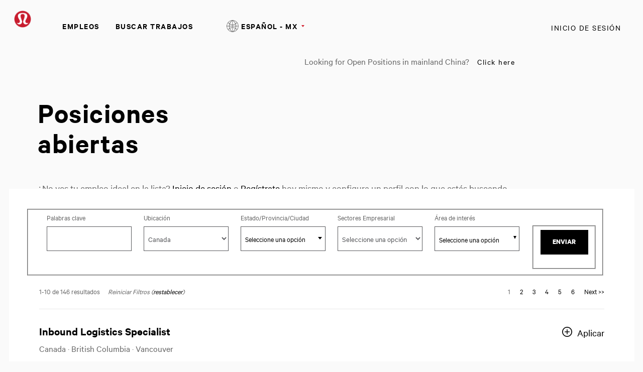

--- FILE ---
content_type: text/html;charset=UTF-8
request_url: https://careers.lululemon.com/es_MX/careers/SearchCareer/?1173=15150&amp;1173_format=2753&amp;listFilterMode=1&amp;jobRecordsPerPage=10&amp;jobOffset=140
body_size: 11075
content:



    
    
    

    
    
            
            
                
                <!DOCTYPE html>
<html lang="es_MX" xml:lang="es_MX" xmlns="http://www.w3.org/1999/xhtml">
    <head><meta name="csp-nonce" content="ab768d291f55ee0e57c53e3be8ccfb986f8533f503f4d71d975501ffd5a10d86"/><meta name="avature.wizard.registrars" content="[{&quot;wizardId&quot;:19,&quot;settings&quot;:{&quot;isInternationalizationEnabled&quot;:true,&quot;autoPartialSaveInterval&quot;:null,&quot;shouldShowFieldByField&quot;:false,&quot;uploadedResumeId&quot;:null,&quot;largeFilesUploadParams&quot;:[]},&quot;fields&quot;:[{&quot;fieldId&quot;:&quot;1172&quot;,&quot;registrars&quot;:[{&quot;type&quot;:&quot;Field&quot;,&quot;name&quot;:&quot;KeywordsField&quot;}],&quot;validationConditions&quot;:[{&quot;type&quot;:&quot;MinLengthValidator&quot;,&quot;errorMessage&quot;:&quot;Type at least 1 characters.&quot;,&quot;minLength&quot;:1}]},{&quot;fieldId&quot;:&quot;1173&quot;,&quot;registrars&quot;:[{&quot;type&quot;:&quot;ValuesDatasource&quot;,&quot;name&quot;:&quot;DatasetSingleColumnFieldOptionsDatasource&quot;,&quot;settings&quot;:{&quot;datasetFilters&quot;:[{&quot;datasetSpecIdFilter&quot;:&quot;gkO28\/+ooMFpJf50blo43Nj59zP0EvGsXtfuUlRVWqxOafkannkh8ePN&quot;,&quot;operator&quot;:&quot;==&quot;,&quot;schemaFieldNumberFilter&quot;:&quot;e6Ng0KfJSQQ5XxghjY7f+Howp5LzjfiOY2k+FYgDnRzKh3qww3jE6Q==&quot;,&quot;value&quot;:535,&quot;type&quot;:&quot;fixed&quot;}],&quot;optionFormatComponents&quot;:[{&quot;type&quot;:&quot;field&quot;,&quot;order&quot;:0,&quot;fieldNumberOrText&quot;:&quot;EnwZttuaRkKFM1H2\/sJ0WpBU3X7HJ6eZD5U0HC0XyVZz0cMvq8CpTQ==&quot;}],&quot;schemaFieldIdToUseForIndirectFiltering&quot;:&quot;V20hzsnMkKTd1q3NdFwgUBuQS+PAE7ReDPhzJ89sVJ4WnjgcxGS5&quot;,&quot;datasetSchemaSpecId&quot;:&quot;29dTGXiobTKxqLAAFzkeOYU1RiDjqM4R4jEGMV+6SD3MZHkEM9BPP+st&quot;,&quot;datasetSchemaFieldId&quot;:&quot;78s7piR8alxRmLPqh5c0cpMRR\/WOI4Z\/YnUACARjblTS8csBqi8E0SDWpQ==&quot;,&quot;ignoreFilterIfNoValueIsSelected&quot;:false,&quot;portalUrlPath&quot;:&quot;\/es_MX\/careers&quot;}},{&quot;type&quot;:&quot;Field&quot;,&quot;name&quot;:&quot;SelectField&quot;,&quot;settings&quot;:{&quot;notSelectedOptionValue&quot;:&quot;&quot;}}]},{&quot;fieldId&quot;:&quot;1174&quot;,&quot;registrars&quot;:[{&quot;type&quot;:&quot;ValuesDatasource&quot;,&quot;name&quot;:&quot;DatasetSingleColumnFieldOptionsDatasource&quot;,&quot;settings&quot;:{&quot;datasetFilters&quot;:[{&quot;datasetSpecIdFilter&quot;:&quot;ghtEfJx7Qc5Jvt+qOhSK2UbnFNAFx7pws6rbqLsfy+eJ03\/ROR97jqMv&quot;,&quot;operator&quot;:&quot;==&quot;,&quot;schemaFieldNumberFilter&quot;:&quot;zsSKbaJGvZdRNEUogEMELB7FItB6E9LHr2I\/E3jiinuolGj7o85bbw==&quot;,&quot;type&quot;:&quot;field&quot;,&quot;sourceType&quot;:&quot;selfRecord&quot;,&quot;parentDependencyFieldId&quot;:&quot;1173&quot;}],&quot;optionFormatComponents&quot;:[{&quot;type&quot;:&quot;field&quot;,&quot;order&quot;:0,&quot;fieldNumberOrText&quot;:&quot;erpuMV\/cvDZH98TnZNTwMx1+C+h8gLSLuZJUR8McmVAiZJzLxkLfTw==&quot;}],&quot;schemaFieldIdToUseForIndirectFiltering&quot;:&quot;iAKpOMBajdjvAME\/L8MV5YoAbkM\/VLYBq8kBWqPY4sebK+X1NLZ\/JsGrjnc=&quot;,&quot;datasetSchemaSpecId&quot;:&quot;sspRA\/4p3dXyvNCjC5\/w3QhL7gqpkvaUVaBhZaLddGUOY1yaf9EVP3M\/&quot;,&quot;datasetSchemaFieldId&quot;:&quot;caQSt0lHP\/aMdHi+y35zgglU3AHa1qXfCYcauaqZZfsA5Gaqf098Ur9Nww==&quot;,&quot;ignoreFilterIfNoValueIsSelected&quot;:false,&quot;portalUrlPath&quot;:&quot;\/es_MX\/careers&quot;}},{&quot;type&quot;:&quot;Field&quot;,&quot;name&quot;:&quot;AutocompleteSelectField&quot;,&quot;settings&quot;:{&quot;dropdownCssClass&quot;:&quot;bigdrop&quot;,&quot;placeholderText&quot;:&quot;Seleccione una opci\u00f3n&quot;,&quot;minimumInputLength&quot;:0,&quot;ajaxDelayMs&quot;:1000,&quot;visibleOptionsLimit&quot;:100,&quot;optionIdsToSearchLimit&quot;:100,&quot;dictionary&quot;:{&quot;optionSelected&quot;:&quot;option selected&quot;,&quot;removeOption&quot;:&quot;Press enter or backspace to remove this option&quot;,&quot;removeAllOptions&quot;:&quot;Press enter or backspace to remove all options&quot;,&quot;searchResults&quot;:&quot;new search results&quot;,&quot;navigationAdvice&quot;:&quot;Press the up and down arrow keys to navigate the list&quot;,&quot;totalResults&quot;:&quot;total results&quot;,&quot;totalResult&quot;:&quot;total result&quot;,&quot;optionRemoved&quot;:&quot;Option removed&quot;,&quot;allOptionsRemoved&quot;:&quot;All options removed&quot;,&quot;enterTextToSearch&quot;:&quot;Enter text to search&quot;},&quot;label&quot;:&quot;Estado\/Provincia\/Ciudad&quot;,&quot;isRequired&quot;:false,&quot;isAccessible&quot;:true,&quot;keepTextInField&quot;:true,&quot;autocompleteAriaDescriptionText&quot;:&quot;Press backspace to remove all options&quot;}}]},{&quot;fieldId&quot;:&quot;6744&quot;,&quot;registrars&quot;:[{&quot;type&quot;:&quot;ValuesDatasource&quot;,&quot;name&quot;:&quot;DatasetSingleColumnFieldOptionsDatasource&quot;,&quot;settings&quot;:{&quot;datasetFilters&quot;:[{&quot;datasetSpecIdFilter&quot;:&quot;85k25D5sfDAzJDWHDHbuJojQM82wQx3BIhZMg0i9x7BAl2kO1e0Z1wEV&quot;,&quot;operator&quot;:&quot;==&quot;,&quot;schemaFieldNumberFilter&quot;:&quot;ZevV3MlmsnZMZZDZY4TNxECVbfSYmlEuGX\/dr+smdOgST1uea5iMmA==&quot;,&quot;value&quot;:154,&quot;type&quot;:&quot;fixed&quot;}],&quot;optionFormatComponents&quot;:[{&quot;type&quot;:&quot;field&quot;,&quot;order&quot;:0,&quot;fieldNumberOrText&quot;:&quot;4bcDbkXoHe6JavwKZHbZEEIqWlRJTW7uCjVL6hP5Z4SJGl\/oroT1vA==&quot;}],&quot;schemaFieldIdToUseForIndirectFiltering&quot;:&quot;wPlf6oEGI72LDEl0W1N39vFjwB5M4oVDAR2rCksbPa+xPrbRCobF&quot;,&quot;datasetSchemaSpecId&quot;:&quot;moV0WXkrjcRVNyEq\/NZSrN+gOt6txoNY3f35iCMbdzinz5YJYwfWIgIQ&quot;,&quot;datasetSchemaFieldId&quot;:&quot;3D4e6YQiI0JC75DoQJVzEB\/KZvK3ZQTM9uJRg6JLqqtd96kCrDjpXwN3vQ==&quot;,&quot;ignoreFilterIfNoValueIsSelected&quot;:false,&quot;portalUrlPath&quot;:&quot;\/es_MX\/careers&quot;}},{&quot;type&quot;:&quot;Field&quot;,&quot;name&quot;:&quot;SelectField&quot;,&quot;settings&quot;:{&quot;notSelectedOptionValue&quot;:&quot;&quot;}}]},{&quot;fieldId&quot;:&quot;1873&quot;,&quot;registrars&quot;:[{&quot;type&quot;:&quot;ValuesDatasource&quot;,&quot;name&quot;:&quot;DatasetSingleColumnFieldOptionsDatasource&quot;,&quot;settings&quot;:{&quot;datasetFilters&quot;:[{&quot;datasetSpecIdFilter&quot;:&quot;MnEVoqQ8mapaV2WSoIHyiUVDb2Re74hHvm4uJvXgKJuSUXzrS+1wb4s=&quot;,&quot;operator&quot;:&quot;any&quot;,&quot;schemaFieldNumberFilter&quot;:&quot;VCbG7ErCIUC+J5daxGPYt20V+p9s0Q\/Q1ZVfDZ8pKYCSSEuZcBj2Gg==&quot;,&quot;value&quot;:[20684],&quot;type&quot;:&quot;fixed&quot;}],&quot;optionFormatComponents&quot;:[{&quot;type&quot;:&quot;field&quot;,&quot;order&quot;:0,&quot;fieldNumberOrText&quot;:&quot;WHiD7Sjl39XMUeC3wXAQdQ60sYPo0ve5wxdk4gG7Z9YYqm\/37EiKjA==&quot;}],&quot;schemaFieldIdToUseForIndirectFiltering&quot;:&quot;zdLI\/XAny15VUmEPTXkuNd7i4BoAwu\/IJdwV\/WWMeztyBhrJXtwW&quot;,&quot;datasetSchemaSpecId&quot;:&quot;PS5sHrcz54km0IpNNJTsplKHvlzOcNoHGOlf6LgGJRP8YevFgM0V6Mc=&quot;,&quot;datasetSchemaFieldId&quot;:&quot;2SqBlV1isqXzV\/f15uG52GNvjwUGhNhcqtHYyQ4uGpfUH0orPniFVAbEOw==&quot;,&quot;ignoreFilterIfNoValueIsSelected&quot;:false,&quot;portalUrlPath&quot;:&quot;\/es_MX\/careers&quot;}},{&quot;type&quot;:&quot;Field&quot;,&quot;name&quot;:&quot;AutocompleteMultipleSelectField&quot;,&quot;settings&quot;:{&quot;dropdownCssClass&quot;:&quot;bigdrop&quot;,&quot;placeholderText&quot;:&quot;Seleccione una opci\u00f3n&quot;,&quot;minimumInputLength&quot;:0,&quot;ajaxDelayMs&quot;:1000,&quot;visibleOptionsLimit&quot;:3,&quot;optionIdsToSearchLimit&quot;:100,&quot;dictionary&quot;:{&quot;optionSelected&quot;:&quot;option selected&quot;,&quot;removeOption&quot;:&quot;Press enter or backspace to remove this option&quot;,&quot;removeAllOptions&quot;:&quot;Press enter or backspace to remove all options&quot;,&quot;searchResults&quot;:&quot;new search results&quot;,&quot;navigationAdvice&quot;:&quot;Press the up and down arrow keys to navigate the list&quot;,&quot;totalResults&quot;:&quot;total results&quot;,&quot;totalResult&quot;:&quot;total result&quot;,&quot;optionRemoved&quot;:&quot;Option removed&quot;,&quot;allOptionsRemoved&quot;:&quot;All options removed&quot;,&quot;enterTextToSearch&quot;:&quot;Enter text to search&quot;},&quot;label&quot;:&quot;\u00c1rea de inter\u00e9s&quot;,&quot;isRequired&quot;:false,&quot;isAccessible&quot;:true,&quot;keepTextInField&quot;:true,&quot;autocompleteAriaDescriptionText&quot;:&quot;Press backspace to remove all options&quot;}}]},{&quot;fieldId&quot;:&quot;679&quot;,&quot;registrars&quot;:[{&quot;type&quot;:&quot;Field&quot;,&quot;name&quot;:&quot;ButtonBarField&quot;,&quot;settings&quot;:{&quot;buttonsData&quot;:[{&quot;buttonId&quot;:27,&quot;buttonType&quot;:&quot;submitButton&quot;,&quot;workflowStepUpdateIds&quot;:&quot;&quot;,&quot;isAutomaticAction&quot;:false,&quot;disableButtonConditions&quot;:[]}]}}]}]}]"/><meta name="avature.portal.id" content="4"/><meta name="avature.portal.name" content="Careers"/><meta name="avature.portal.urlPath" content="careers"/><meta name="avature.portal.lang" content="es_MX"/><meta name="avature.portal.page" content="SearchCareer"/><meta name="avature.portallist.search" content/>
        <meta http-equiv="content-type" content="text/html;charset=UTF-8" />
        <meta name="viewport" content="width=device-width, height=device-height, initial-scale=1.0, minimum-scale=1.0, maximum-scale=1.5, user-scalable=1" />
                    <meta property="og:title" content="Find Jobs - Empleos" />
            <meta property="og:type" content="website" />
            <meta property="og:url" content="https://careers.lululemon.com/es_MX/careers/SearchCareer/?1173=15150&amp;amp;amp;1173_format=2753&amp;amp;amp;listFilterMode=1&amp;amp;amp;jobRecordsPerPage=10&amp;amp;amp;jobOffset=140" />
            <meta property="og:description" content="Find Jobs Empleos" />
            <meta name="Description" content="Find Jobs Empleos" />
                    <title>
        Job Search &#124; Lululemon    </title>
        <link href="/ASSET/portal/jquery/UI/1.13.2/jquery-ui.min.css?version=10.66.88-stable" rel="stylesheet"></link><link href="/portalpacks/web/assets/session-popup.BLx9OoOY.css" rel="stylesheet"></link><link href="/ASSET/wizard/portal/jquery/plugin/select2/select2.min.css?version=10.66.88-stable" rel="stylesheet"></link><link id="dynamic-styles-marker">

<link rel="stylesheet" type="text/css" media="all" href="/portal/4/css/01__library__sanitize.css" />
<link rel="stylesheet" type="text/css" media="all" href="/portal/4/css/02__library__reset.css" />
<link rel="stylesheet" type="text/css" media="all" href="/portal/4/css/03__library__generals__site.css" />
<link rel="stylesheet" type="text/css" media="all" href="/portal/4/css/04__library__navigation__main.css" />
<link rel="stylesheet" type="text/css" media="all" href="/portal/4/css/05__library__navigation__internal.css" />
<link rel="stylesheet" type="text/css" media="all" href="/portal/4/css/06__library__layout__grid-and-columns.css" />
<link rel="stylesheet" type="text/css" media="all" href="/portal/4/css/07__library__generals__section.css" />
<link rel="stylesheet" type="text/css" media="all" href="/portal/4/css/08__library__generals__aside.css" />
<link rel="stylesheet" type="text/css" media="all" href="/portal/4/css/09__library__generals__article.css" />
<link rel="stylesheet" type="text/css" media="all" href="/portal/4/css/10__library__info-organization.css" />
<link rel="stylesheet" type="text/css" media="all" href="/portal/4/css/11__library__form__elements.css" />
<link rel="stylesheet" type="text/css" media="all" href="/portal/4/css/12__library__form__layout.css" />
<link rel="stylesheet" type="text/css" media="all" href="/portal/4/css/13__library__snippets-and-helper-classes.css" />
<link rel="stylesheet" type="text/css" media="all" href="/portal/4/css/14__library__icons.css" />
<link rel="stylesheet" type="text/css" media="all" href="/portal/4/css/15__library__common-pagetypes.css" />
<link rel="stylesheet" type="text/css" media="all" href="/portal/4/css/16__specifics__careers.css" />
<link rel="stylesheet" type="text/css" media="all" href="/portal/4/tooltip/tooltip.css" />
<link rel="stylesheet" type="text/css" media="all" href="/portal/4/lity/lity.css" />
<link rel="stylesheet" type="text/css" media="all" href="/portal/4/select2/select2.css" />        <script type="text/javascript" src="https://careers.lululemon.com/public/3480d9168eb636d952dd5e60d53387fc3add52e08310" async ></script><script src="/ASSET/portal/jquery/jquerycore/3.7.1/jquery.min.js?version=10.66.88-stable"></script><script src="/ASSET/portal/jquery/UI/1.13.2/jquery-ui.min.js?version=10.66.88-stable"></script><script src="/ASSET/portal/pjquery/pjQueryDeclaration.js?version=10.66.88-stable"></script><script src="/portalpacks/web/js/head/head.3416fa21.iife.js"></script>

<script src="/portal/4/js/jquery-3.4.1.min.js"></script>

<script src="/portal/4/js/tptCore.js"></script>

<script>
    tpt.backend = {
        "browser": {
            "name": "chrome",
            "version": "131",
            "isMobile": false
        },
        "pageParameters": {
            "personSort": null,
            "personSortDirection": null,
            "jobSort": null,
            "jobSortDirection": null
        },
        "jobLabel": "job"
    };
</script>


<script src="/portal/4/js/tptBrowserTests.js" defer="defer"></script>
<script src="/portal/4/js/tptMenu.js" defer="defer"></script>
<script src="/portal/4/js/tptLists.js" defer="defer"></script>
<script src="/portal/4/tooltip/tooltip.min.js" defer="defer"></script>
<script src="/portal/4/lity/lity.js" defer="defer"></script>
<script src="/portal/4/js/tptAttachmentsManager.js" defer="defer"></script>

<script src="/portal/4/js/tptImplementation.js" defer="defer"></script>

    <script src="https://cdn.cookielaw.org/scripttemplates/otSDKStub.js" type="text/javascript" charset="UTF-8" data-document-language="true" data-domain-script="63f23301-78ee-4c7b-a88e-1049c81be726" ></script>

<script src="https://shop.lululemon.com/static/gi/scripts/lulu-onetrust-privacy-center.js" id="privacy-center-script" data-nscript="afterInteractive"></script>

<script type="text/javascript"> _linkedin_partner_id = "3092674"; window._linkedin_data_partner_ids = window._linkedin_data_partner_ids || []; window._linkedin_data_partner_ids.push(_linkedin_partner_id); </script><script type="text/javascript"> (function(l) { if (!l){window.lintrk = function(a,b){window.lintrk.q.push([a,b])}; window.lintrk.q=[]} var s = document.getElementsByTagName("script")[0]; var b = document.createElement("script"); b.type = "text/javascript";b.async = true; b.src = "https://snap.licdn.com/li.lms-analytics/insight.min.js"; s.parentNode.insertBefore(b, s);})(window.lintrk); </script> <noscript> <img height="1" width="1" style="display:none;" alt="" src="https://px.ads.linkedin.com/collect/?pid=3092674&fmt=gif" /></noscript>
        <link href="/portal/4/favicon.ico" rel="shortcut icon" id="favico" type="images/vnd.microsoft.icon">
                    

            <link rel="alternate" type="application/rss+xml" title="Find Jobs - Empleos - RSS" href="https://careers.lululemon.com/es_MX/careers/SearchCareer/feed/?3_89_3=15150&amp;3_89_3_format=2753&amp;jobRecordsPerPage=10&amp;" />
        <script type="module">
    EventManager.getInstance().addEventHandler(EventManager.EVENT_LOAD_NAME, function () {



    }, EventManager.PRIORITY_HIGH);
</script></head>
    <body class="body body--Chrome body--Chrome131  body--search-jobs body--header-fixed-on-scroll body--footer-sticky">
        <div class="body__content">
                            <header class="header header--mobile-menu--from-right">
                    <div class="header__wrapper">
                        <div class="header__content clearfix">
                            <a class="visibility--visually-hidden skip-content focusable tpt_localAnchor" href="#main">
                                Skip to content                            </a>

                                                        <a class="header__logo" href="https://careers.lululemon.com/es_MX/careers">
                                <h1>
                                    Lululemon
                                </h1>
                            </a>

                                                            


<div class="header__nav">
    <a class="tpt_mobile-menu--from-right--moves-over__trigger" aria-expanded="false" aria-haspopup="true" tabindex="0">
        <span class="visibility--visually-hidden focusable">
            Menu        </span>
    </a>
    <a href="https://shop.lululemon.com/shop/mybag" target="_blank" class="bag__icon"></a>
    <div class="tpt_mobile-menu--from-right--moves-over">
        <nav class="nav clearfix" aria-label="Main site navigation">
            <ul class="nav__list clearfix">
                <li class="nav__item">
                    <a class="nav__item__link" href="http://corporate.lululemon.com/careers" target="_blank">
                        Empleos                    </a>
                </li>
                
                                            <li class="nav__item" >
            <a class="nav__item__link" href="https://careers.lululemon.com/es_MX/careers/SearchJobs" target="_self">Buscar Trabajos</a>
        </li>
                </ul>

            <ul class="nav__list nav__list--separator-left clearfix">
                                                            <li class="nav__item " >
                            <a class="nav__item__link regular--link" href="https://careers.lululemon.com/es_MX/careers/Login?1173=15150&amp;amp%3B1173_format=2753&amp;amp%3BlistFilterMode=1&amp;amp%3BjobRecordsPerPage=10&amp;amp%3BjobOffset=140">
                                Inicio de sesión                            </a>
                        </li>
                                                </ul>

                            <ul class="nav__list nav__list--overflows-not clearfix">
                    <li class="nav__item nav__item--has-subnav nav__item--has-subnav--overflows-not nav__item--has-subnav--with-arrow">
                        <a class="nav__item__link portalLanguages__placeholder" href="#" aria-expanded="false" aria-haspopup="true">
                            <img src="/portal/4/images/icon--internationalization.svg" alt="">

                            <span>
                                Current language                            </span>
                        </a>

                        <ul class="portalLanguages" role="menu" id="portalLanguagesMenu"><li class="portalLanguages__item portalLanguages__item--ca_ES" role="none"><a class="portalLanguages__link" role="menuitem" lang="ca" aria-current="false" href="https://careers.lululemon.com/ca_ES/careers/SearchCareer/?1173=15150">Català, valencià</a></li><li class="portalLanguages__item portalLanguages__item--de_DE" role="none"><a class="portalLanguages__link" role="menuitem" lang="de" aria-current="false" href="https://careers.lululemon.com/de_DE/careers/SearchCareer/?1173=15150">Deutsch</a></li><li class="portalLanguages__item portalLanguages__item--en_US" role="none"><a class="portalLanguages__link" role="menuitem" lang="en" aria-current="false" href="https://careers.lululemon.com/en_US/careers/SearchCareer/?1173=15150">English - US</a></li><li class="portalLanguages__item portalLanguages__item--es_ES" role="none"><a class="portalLanguages__link" role="menuitem" lang="es" aria-current="false" href="https://careers.lululemon.com/es_ES/careers/SearchCareer/?1173=15150">Español - ES</a></li><li class="portalLanguages__item portalLanguages__item--es_MX portalLanguages__item--selected" role="none"><a class="portalLanguages__link" role="menuitem" lang="es" aria-current="page" href="https://careers.lululemon.com/es_MX/careers/SearchCareer/?1173=15150">Español - MX</a></li><li class="portalLanguages__item portalLanguages__item--fr_CA" role="none"><a class="portalLanguages__link" role="menuitem" lang="fr" aria-current="false" href="https://careers.lululemon.com/fr_CA/careers/SearchCareer/?1173=15150">Français - Canada</a></li><li class="portalLanguages__item portalLanguages__item--fr_FR" role="none"><a class="portalLanguages__link" role="menuitem" lang="fr" aria-current="false" href="https://careers.lululemon.com/fr_FR/careers/SearchCareer/?1173=15150">Français - France</a></li><li class="portalLanguages__item portalLanguages__item--it_IT" role="none"><a class="portalLanguages__link" role="menuitem" lang="it" aria-current="false" href="https://careers.lululemon.com/it_IT/careers/SearchCareer/?1173=15150">Italiano</a></li><li class="portalLanguages__item portalLanguages__item--vi_VN" role="none"><a class="portalLanguages__link" role="menuitem" lang="vi" aria-current="false" href="https://careers.lululemon.com/vi_VN/careers/SearchCareer/?1173=15150">Tiếng Việt</a></li><li class="portalLanguages__item portalLanguages__item--th_TH" role="none"><a class="portalLanguages__link" role="menuitem" lang="th" aria-current="false" href="https://careers.lululemon.com/th_TH/careers/SearchCareer/?1173=15150">ไทย</a></li><li class="portalLanguages__item portalLanguages__item--zh_CN" role="none"><a class="portalLanguages__link" role="menuitem" lang="zh" aria-current="false" href="https://careers.lululemon.com/zh_CN/careers/SearchCareer/?1173=15150">中文 - 简体</a></li><li class="portalLanguages__item portalLanguages__item--zh_TW" role="none"><a class="portalLanguages__link" role="menuitem" lang="zh" aria-current="false" href="https://careers.lululemon.com/zh_TW/careers/SearchCareer/?1173=15150">中文 - 繁體</a></li><li class="portalLanguages__item portalLanguages__item--ja_JP" role="none"><a class="portalLanguages__link" role="menuitem" lang="ja" aria-current="false" href="https://careers.lululemon.com/ja_JP/careers/SearchCareer/?1173=15150">日本語</a></li><li class="portalLanguages__item portalLanguages__item--ko_KR" role="none"><a class="portalLanguages__link" role="menuitem" lang="ko" aria-current="false" href="https://careers.lululemon.com/ko_KR/careers/SearchCareer/?1173=15150">한국어</a></li></ul>
                    </li>

                    <script>
                        $(document).ready(function() {
                            var langSelected = $(".portalLanguages__item--selected a");
                            if(langSelected.length){
                                var txtSelected = langSelected.text();
                                $(".portalLanguages__placeholder span").text(txtSelected);
                            }
                        });
                    </script>
                </ul>
                        <ul class="nav__list nav__list--separator-left nav__list--external clearfix">
                <li class="nav__item--external-link">
                    Looking for Open Positions in mainland China?                    <a class="nav__item nav__item__link regular--link" href="https://lululemonincchina.avature.cn/careers" target="_blank">
                        Click here                    </a>
                </li>
            </ul>
        </nav>
    </div>
</div>
                                                    </div>
                    </div>
                </header>
            
                            <div class="banner banner--main">

                    <div class="banner__wrapper">
                                                
                                                    <div class="banner__text">
                                <p class="path__only__mobile">Careers /</p>                                    <h2 class="banner__text__title">
        Posiciones        <span>
            abiertas        </span>
    </h2>
    <p class="article__header__text__title--3 smallTextJobs">
        ¿No ves tu empleo ideal en la lista? <a href="https://careers.lululemon.com/es_MX/careers/Login" class="link">Inicio de sesión</a> o <a href="https://careers.lululemon.com/es_MX/careers/RegistrationMethods" class="link">Regístrate</a> hoy mismo y configura un perfil con lo que estás buscando.    </p>

                                                                                            </div>
                                            </div>

                </div>
            
            <main class="main" id="main" role="main">
                <div class="main__wrapper">
                    <div class="main__content clearfix">
                                        
    <section class="section section--search-jobs section--collapsible-form-search">
        <div class="section__header">
            <div class="section__header__text">
                <h2 class="section__header__text__title section__header__text__title--2">
                    Posiciones Abiertas                </h2>
            </div>
        </div>

        <div class="section__content">
            <article class="article">
                <div class="article__content">
                    <form class="form form--search form--grid form--grid--5 clearfix" action="https://careers.lululemon.com/es_MX/careers/SearchCareer" autocomplete="on" id="tpt_jobSortableForm" method="post" role="search" >
                        <a class="form__toggle js-toggle-search" href="#" aria-label="Toggle Search Form">
                            <i class="fv fv-search fa-sm" aria-hidden="true"></i>
                        </a>

                                                <input type="hidden" name="jobSort" id="tpt_jobSort" value="" />
                        <input type="hidden" name="jobSortDirection" id="tpt_jobSortDirection" value="" />

                        <legend class="visibility--visually-hidden">
                            Posiciones Abiertas                        </legend>

                        <div id="wizard-id-19" class="wizard" data-id="19"><div id="liveErrorsContainer" role="alert" aria-live="polite" class="screenReaderVisibility"></div><input type="hidden" name="listFilterMode" value="true"/><fieldset class="Section Section1"><div class="fieldSpec  TextField fieldSpecPadder" id="fieldSpecContainer1172"><label class="WizardFieldLabel tc_formLabel" for="1172" id="1172-label">Palabras clave</label><input type="text" id="1172" name="search" tabindex="0" class=" TextField WizardFieldInputContainer WizardFieldInput" value dir="auto" placeholder autocomplete="on" aria-labelledby="1172-label"/></div><div class="fieldSpec  SelectFormField SelectFormField fieldSpecPadder" id="fieldSpecContainer1173"><label class="WizardFieldLabel tc_formLabel" for="1173" id="1173-label">Ubicación</label><select name="1173" tabindex="0" class=" SelectFormField SelectFormField WizardFieldInputContainer WizardFieldInput" id="1173" aria-labelledby="1173-label"><option class="WizardFieldInput" value>Seleccione una opción</option><option id="1173_52186" class="WizardFieldInput" value="52186">Australia</option><option id="1173_15150" class="WizardFieldInput" value="15150" selected="selected">Canada</option><option id="1173_52224" class="WizardFieldInput" value="52224">China Mainland</option><option id="1173_52221" class="WizardFieldInput" value="52221">Denmark</option><option id="1173_52217" class="WizardFieldInput" value="52217">France</option><option id="1173_52222" class="WizardFieldInput" value="52222">Germany</option><option id="1173_52214" class="WizardFieldInput" value="52214">Hong Kong SAR</option><option id="1173_52211" class="WizardFieldInput" value="52211">Ireland</option><option id="1173_52189" class="WizardFieldInput" value="52189">Italy</option><option id="1173_52190" class="WizardFieldInput" value="52190">Japan</option><option id="1173_52191" class="WizardFieldInput" value="52191">Korea, Republic of</option><option id="1173_52378" class="WizardFieldInput" value="52378">Macau SAR</option><option id="1173_52196" class="WizardFieldInput" value="52196">Malaysia</option><option id="1173_52195" class="WizardFieldInput" value="52195">Mexico</option><option id="1173_52197" class="WizardFieldInput" value="52197">Netherlands</option><option id="1173_52198" class="WizardFieldInput" value="52198">New Zealand</option><option id="1173_52245" class="WizardFieldInput" value="52245">Norway</option><option id="1173_52204" class="WizardFieldInput" value="52204">Singapore</option><option id="1173_52219" class="WizardFieldInput" value="52219">Spain</option><option id="1173_52312" class="WizardFieldInput" value="52312">Sri Lanka</option><option id="1173_52203" class="WizardFieldInput" value="52203">Sweden</option><option id="1173_52226" class="WizardFieldInput" value="52226">Switzerland</option><option id="1173_52202" class="WizardFieldInput" value="52202">Taiwan</option><option id="1173_52258" class="WizardFieldInput" value="52258">Thailand</option><option id="1173_52216" class="WizardFieldInput" value="52216">United Kingdom</option><option id="1173_15151" class="WizardFieldInput" value="15151">United States of America</option><option id="1173_52321" class="WizardFieldInput" value="52321">Vietnam</option></select></div><div class="fieldSpec  SelectFormField AutoCompleteField SelectFormField AutoCompleteField fieldSpecPadder" id="fieldSpecContainer1174"><label class="WizardFieldLabel tc_formLabel" for="1174" id="1174-label">Estado/Provincia/Ciudad</label><div id="ui-widget_1174" class="ui-widget AutocompleteSelectFieldUIWidget tc_formField" lang="es"><div id="1174-liveContainer" class="screenReaderVisibility" aria-live="assertive" aria-atomic="true"></div><select name="1174" tabindex="0" class=" SelectFormField AutoCompleteField SelectFormField AutoCompleteField AutocompleteSelectFieldChildHtmlElement" id="1174" multiple><option></option></select></div></div><div class="fieldSpec  SelectFormField SelectFormField fieldSpecPadder" id="fieldSpecContainer6744"><label class="WizardFieldLabel tc_formLabel" for="6744" id="6744-label">Sectores Empresarial</label><select name="6744" tabindex="0" class=" SelectFormField SelectFormField WizardFieldInputContainer WizardFieldInput" id="6744" aria-labelledby="6744-label"><option class="WizardFieldInput" value>Seleccione una opción</option><option id="6744_434" class="WizardFieldInput" value="434">Distribution Centres (DC)</option><option id="6744_435" class="WizardFieldInput" value="435">Store</option><option id="6744_436" class="WizardFieldInput" value="436">Store Support Centre (SSC)</option><option id="6744_437" class="WizardFieldInput" value="437">Guest Education Centre (GEC)</option></select></div><div class="fieldSpec  CheckBoxListFormField AutoCompleteField fieldSpecPadder" id="fieldSpecContainer1873"><label class="WizardFieldLabel tc_formLabel" for="1873" id="1873-label">Área de interés</label><div id="ui-widget_1873" class="ui-widget AutocompleteSelectFieldUIWidget tc_formField" lang="es"><div id="1873-liveContainer" class="screenReaderVisibility" aria-live="assertive" aria-atomic="true"></div><select name="1873[]" tabindex="0" class=" CheckBoxListFormField AutoCompleteField AutocompleteSelectFieldChildHtmlElement" id="1873" multiple="1"></select></div></div><div class="fieldSpec button-bar button-bar--1col ButtonBarField fieldSpecPadder" id="fieldSpecContainer679"><fieldset><legend class="WizardFieldLabel tc_formLabel" id="679-label"></legend><div id="679" class="button-bar__wrap tc_formField"><button class="submitButton tc_formButton" id="679-submit" name="action" tabindex="0" type="submit" value="search" data-buttonId="27" formnovalidate>Enviar</button> </div></fieldset></div></fieldset></div>
                    </form>
                </div>
            </article>
        </div>

        <div class="section__content">
            <div class="list-controls list-controls--top clearfix">
                
            <div class="list-controls__legend" tabindex="0">
            1-10
                            de 146 resultados                    </div>
    
        
                
            <div class="list-controls__reset">
            Reiniciar Filtros (<a class="link" data-map="cancel-link" href="https://careers.lululemon.com/es_MX/careers/SearchCareer" aria-label="Reset search filters" >restablecer</a>)
        </div>
    


            
    <div class="list-controls__pagination">
                                                        <span class="list-controls__pagination__item paginationLink currentPageLink" aria-label="Current Page 1" aria-current="true">
                        1
                    </span>
                                                                                                                                                                    
                    <a class="list-controls__pagination__item paginationLink"
                        href="https://careers.lululemon.com/es_MX/careers/SearchCareer/?3_89_3=15150&amp;3_89_3_format=2753&amp;jobRecordsPerPage=10&amp;jobOffset=10"
                        aria-label="Go to Page Number 2">
                        2
                    </a>
                                                                                                                                                                    
                    <a class="list-controls__pagination__item paginationLink"
                        href="https://careers.lululemon.com/es_MX/careers/SearchCareer/?3_89_3=15150&amp;3_89_3_format=2753&amp;jobRecordsPerPage=10&amp;jobOffset=20"
                        aria-label="Go to Page Number 3">
                        3
                    </a>
                                                                                                                                                                    
                    <a class="list-controls__pagination__item paginationLink"
                        href="https://careers.lululemon.com/es_MX/careers/SearchCareer/?3_89_3=15150&amp;3_89_3_format=2753&amp;jobRecordsPerPage=10&amp;jobOffset=30"
                        aria-label="Go to Page Number 4">
                        4
                    </a>
                                                                                                                                                                    
                    <a class="list-controls__pagination__item paginationLink"
                        href="https://careers.lululemon.com/es_MX/careers/SearchCareer/?3_89_3=15150&amp;3_89_3_format=2753&amp;jobRecordsPerPage=10&amp;jobOffset=40"
                        aria-label="Go to Page Number 5">
                        5
                    </a>
                                                                                                                                                                    
                    <a class="list-controls__pagination__item paginationLink"
                        href="https://careers.lululemon.com/es_MX/careers/SearchCareer/?3_89_3=15150&amp;3_89_3_format=2753&amp;jobRecordsPerPage=10&amp;jobOffset=50"
                        aria-label="Go to Page Number 6">
                        6
                    </a>
                                                                                                                                                                                                                                                                                                                                                        
                    <a class="list-controls__pagination__item paginationNextLink"
                        href="https://careers.lululemon.com/es_MX/careers/SearchCareer/?3_89_3=15150&amp;3_89_3_format=2753&amp;jobRecordsPerPage=10&amp;jobOffset=10"
                        aria-label="Go to Page Number Next &gt;&gt;">
                        Next &gt;&gt;
                    </a>
                                        </div>
            </div>

            <div class="section__content__results">
                
                                                                                                                                                                                                                        
                    <article class="article article--result">
                        <div class="article__header">
                            <div class="article__header__text">
                                                                    <h3 class="article__header__text__title article__header__text__title--5">
                                        <a href="https://careers.lululemon.com/es_MX/careers/JobDetail/Inbound-Logistics-Specialist/56575">
                                            Inbound Logistics Specialist
                                        </a>
                                    </h3>
                                
                                                                    <div class="article__header__text__subtitle">
                                                                                    <span>
                                                 Canada                                                  ·                                                  British Columbia                                                  ·                                                  Vancouver                                             </span>
                                                                                                                                                            </div>
                                                            </div>

                            <div class="article__header__actions custom--button item--detail--link only--desktop">
                                                                    <a class="apply" href="https://careers.lululemon.com/es_MX/careers/ApplicationMethods?jobId=56575" tabindex="0">
                                        Aplicar                                    </a>
                                
                                                                                            </div>
                        </div>

                                                                                    <div class="article__content">
                                    who we arelululemon is an innovative performance apparel company for yoga, running, training, and other athletic pursuits. Setting the bar in technical fabrics and functional design, we create transformational products and experiences that support people in moving, growing, connecting, and being...
                                </div>
                                                    
                                                <div class="article__header__actions custom--button item--detail--link only--mobile">
                                                            <a class="apply" href="https://careers.lululemon.com/es_MX/careers/ApplicationMethods?jobId=56575" tabindex="0">
                                    Aplicar                                </a>
                                                    </div>
                                            </article>
                                                                                                                                                                                                                        
                    <article class="article article--result">
                        <div class="article__header">
                            <div class="article__header__text">
                                                                    <h3 class="article__header__text__title article__header__text__title--5">
                                        <a href="https://careers.lululemon.com/es_MX/careers/JobDetail/Analyst-Inbound-Logistics/56696">
                                            Analyst, Inbound Logistics
                                        </a>
                                    </h3>
                                
                                                                    <div class="article__header__text__subtitle">
                                                                                    <span>
                                                 Canada                                                  ·                                                  British Columbia                                                  ·                                                  Vancouver                                             </span>
                                                                                                                                                            </div>
                                                            </div>

                            <div class="article__header__actions custom--button item--detail--link only--desktop">
                                                                    <a class="apply" href="https://careers.lululemon.com/es_MX/careers/ApplicationMethods?jobId=56696" tabindex="0">
                                        Aplicar                                    </a>
                                
                                                                                            </div>
                        </div>

                                                                                    <div class="article__content">
                                    who we arelululemon is an innovative performance apparel company for yoga, running, training, and other athletic pursuits. Setting the bar in technical fabrics and functional design, we create transformational products and experiences that support people in moving, growing, connecting, and being...
                                </div>
                                                    
                                                <div class="article__header__actions custom--button item--detail--link only--mobile">
                                                            <a class="apply" href="https://careers.lululemon.com/es_MX/careers/ApplicationMethods?jobId=56696" tabindex="0">
                                    Aplicar                                </a>
                                                    </div>
                                            </article>
                                                                                                                                                                                                                        
                    <article class="article article--result">
                        <div class="article__header">
                            <div class="article__header__text">
                                                                    <h3 class="article__header__text__title article__header__text__title--5">
                                        <a href="https://careers.lululemon.com/es_MX/careers/JobDetail/Global-Drawback-Lead/56728">
                                            Global Drawback Lead
                                        </a>
                                    </h3>
                                
                                                                    <div class="article__header__text__subtitle">
                                                                                    <span>
                                                 Canada                                                  ·                                                  British Columbia                                                  ·                                                  Vancouver                                             </span>
                                                                                                                                                            </div>
                                                            </div>

                            <div class="article__header__actions custom--button item--detail--link only--desktop">
                                                                    <a class="apply" href="https://careers.lululemon.com/es_MX/careers/ApplicationMethods?jobId=56728" tabindex="0">
                                        Aplicar                                    </a>
                                
                                                                                            </div>
                        </div>

                                                                                    <div class="article__content">
                                    who we arelululemon is an innovative performance apparel company for yoga, running, training, and other athletic pursuits. Setting the bar in technical fabrics and functional design, we create transformational products and experiences that support people in moving, growing, connecting, and being...
                                </div>
                                                    
                                                <div class="article__header__actions custom--button item--detail--link only--mobile">
                                                            <a class="apply" href="https://careers.lululemon.com/es_MX/careers/ApplicationMethods?jobId=56728" tabindex="0">
                                    Aplicar                                </a>
                                                    </div>
                                            </article>
                                                                                                                                                                                                                        
                    <article class="article article--result">
                        <div class="article__header">
                            <div class="article__header__text">
                                                                    <h3 class="article__header__text__title article__header__text__title--5">
                                        <a href="https://careers.lululemon.com/es_MX/careers/JobDetail/Global-Drawback-Lead/56774">
                                            Global Drawback Lead
                                        </a>
                                    </h3>
                                
                                                                    <div class="article__header__text__subtitle">
                                                                                    <span>
                                                 Canada                                                  ·                                                  Ontario                                                  ·                                                  Mississauga                                             </span>
                                                                                                                                                            </div>
                                                            </div>

                            <div class="article__header__actions custom--button item--detail--link only--desktop">
                                                                    <a class="apply" href="https://careers.lululemon.com/es_MX/careers/ApplicationMethods?jobId=56774" tabindex="0">
                                        Aplicar                                    </a>
                                
                                                                                            </div>
                        </div>

                                                                                    <div class="article__content">
                                    who we arelululemon is an innovative performance apparel company for yoga, running, training, and other athletic pursuits. Setting the bar in technical fabrics and functional design, we create transformational products and experiences that support people in moving, growing, connecting, and being...
                                </div>
                                                    
                                                <div class="article__header__actions custom--button item--detail--link only--mobile">
                                                            <a class="apply" href="https://careers.lululemon.com/es_MX/careers/ApplicationMethods?jobId=56774" tabindex="0">
                                    Aplicar                                </a>
                                                    </div>
                                            </article>
                                                                                                                                                                                                                        
                    <article class="article article--result">
                        <div class="article__header">
                            <div class="article__header__text">
                                                                    <h3 class="article__header__text__title article__header__text__title--5">
                                        <a href="https://careers.lululemon.com/es_MX/careers/JobDetail/Technology-Director-Marketing-Technology/56776">
                                            Technology Director - Marketing Technology
                                        </a>
                                    </h3>
                                
                                                                    <div class="article__header__text__subtitle">
                                                                                    <span>
                                                 Canada                                                  ·                                                  British Columbia                                                  ·                                                  Vancouver                                             </span>
                                                                                                                                                            </div>
                                                            </div>

                            <div class="article__header__actions custom--button item--detail--link only--desktop">
                                                                    <a class="apply" href="https://careers.lululemon.com/es_MX/careers/ApplicationMethods?jobId=56776" tabindex="0">
                                        Aplicar                                    </a>
                                
                                                                                            </div>
                        </div>

                                                                                    <div class="article__content">
                                    who we arelululemon is an innovative performance apparel company for yoga, running, training, and other athletic pursuits. Setting the bar in technical fabrics and functional design, we create transformational products and experiences that support people in moving, growing, connecting, and being...
                                </div>
                                                    
                                                <div class="article__header__actions custom--button item--detail--link only--mobile">
                                                            <a class="apply" href="https://careers.lululemon.com/es_MX/careers/ApplicationMethods?jobId=56776" tabindex="0">
                                    Aplicar                                </a>
                                                    </div>
                                            </article>
                                                                                                                                                                                                                        
                    <article class="article article--result">
                        <div class="article__header">
                            <div class="article__header__text">
                                                                    <h3 class="article__header__text__title article__header__text__title--5">
                                        <a href="https://careers.lululemon.com/es_MX/careers/JobDetail/Director-Product-Management/56780">
                                            Director - Product Management
                                        </a>
                                    </h3>
                                
                                                                    <div class="article__header__text__subtitle">
                                                                                    <span>
                                                 Canada                                                  ·                                                  British Columbia                                                  ·                                                  Vancouver                                             </span>
                                                                                                                                                            </div>
                                                            </div>

                            <div class="article__header__actions custom--button item--detail--link only--desktop">
                                                                    <a class="apply" href="https://careers.lululemon.com/es_MX/careers/ApplicationMethods?jobId=56780" tabindex="0">
                                        Aplicar                                    </a>
                                
                                                                                            </div>
                        </div>

                                                                                    <div class="article__content">
                                    Director, Product Management, Global Loyalty and Engagement&nbsp;&nbsp;who we arelululemon is an innovative performance apparel company for yoga, running, training, and other athletic pursuits. Setting the bar in technical fabrics and functional design, we create transformational products and...
                                </div>
                                                    
                                                <div class="article__header__actions custom--button item--detail--link only--mobile">
                                                            <a class="apply" href="https://careers.lululemon.com/es_MX/careers/ApplicationMethods?jobId=56780" tabindex="0">
                                    Aplicar                                </a>
                                                    </div>
                                            </article>
                                                                                                                                                                                                                        
                    <article class="article article--result">
                        <div class="article__header">
                            <div class="article__header__text">
                                                                    <h3 class="article__header__text__title article__header__text__title--5">
                                        <a href="https://careers.lululemon.com/es_MX/careers/JobDetail/Assistant-Manager-Operations-West-4th/56748">
                                            Assistant Manager, Operations | West 4th
                                        </a>
                                    </h3>
                                
                                                                    <div class="article__header__text__subtitle">
                                                                                    <span>
                                                 Canada                                                  ·                                                  British Columbia                                                  ·                                                  Vancouver                                             </span>
                                                                                                                                                            </div>
                                                            </div>

                            <div class="article__header__actions custom--button item--detail--link only--desktop">
                                                                    <a class="apply" href="https://careers.lululemon.com/es_MX/careers/ApplicationMethods?jobId=56748" tabindex="0">
                                        Aplicar                                    </a>
                                
                                                                                            </div>
                        </div>

                                                                                    <div class="article__content">
                                    Who We Are  &nbsp; lululemon is an innovative performance apparel company for yoga, running, training, and other athletic pursuits. Setting the bar in technical fabrics and functional design, we create transformational products and experiences that support people in moving, growing, connecting,...
                                </div>
                                                    
                                                <div class="article__header__actions custom--button item--detail--link only--mobile">
                                                            <a class="apply" href="https://careers.lululemon.com/es_MX/careers/ApplicationMethods?jobId=56748" tabindex="0">
                                    Aplicar                                </a>
                                                    </div>
                                            </article>
                                                                                                                                                                                                                        
                    <article class="article article--result">
                        <div class="article__header">
                            <div class="article__header__text">
                                                                    <h3 class="article__header__text__title article__header__text__title--5">
                                        <a href="https://careers.lululemon.com/es_MX/careers/JobDetail/Senior-Research-Scientist-Advanced-Concepts/55445">
                                            Senior Research Scientist - Advanced Concepts
                                        </a>
                                    </h3>
                                
                                                                    <div class="article__header__text__subtitle">
                                                                                    <span>
                                                 Canada                                                  ·                                                  British Columbia                                                  ·                                                  Vancouver                                             </span>
                                                                                                                                                            </div>
                                                            </div>

                            <div class="article__header__actions custom--button item--detail--link only--desktop">
                                                                    <a class="apply" href="https://careers.lululemon.com/es_MX/careers/ApplicationMethods?jobId=55445" tabindex="0">
                                        Aplicar                                    </a>
                                
                                                                                            </div>
                        </div>

                                                                                    <div class="article__content">
                                    who we arelululemon is an innovative performance apparel company for yoga, running, training, and other athletic pursuits. Setting the bar in technical fabrics and functional design, we create transformational products and experiences that support people in moving, growing, connecting, and being...
                                </div>
                                                    
                                                <div class="article__header__actions custom--button item--detail--link only--mobile">
                                                            <a class="apply" href="https://careers.lululemon.com/es_MX/careers/ApplicationMethods?jobId=55445" tabindex="0">
                                    Aplicar                                </a>
                                                    </div>
                                            </article>
                                                                                                                                                                                                                        
                    <article class="article article--result">
                        <div class="article__header">
                            <div class="article__header__text">
                                                                    <h3 class="article__header__text__title article__header__text__title--5">
                                        <a href="https://careers.lululemon.com/es_MX/careers/JobDetail/Sourcing-Category-Lead-Accessories-Contract-until-October-2027/56513">
                                            Sourcing Category Lead - Accessories | Contract until October 2027
                                        </a>
                                    </h3>
                                
                                                                    <div class="article__header__text__subtitle">
                                                                                    <span>
                                                 Canada                                                  ·                                                  British Columbia                                                  ·                                                  Vancouver                                             </span>
                                                                                                                                                            </div>
                                                            </div>

                            <div class="article__header__actions custom--button item--detail--link only--desktop">
                                                                    <a class="apply" href="https://careers.lululemon.com/es_MX/careers/ApplicationMethods?jobId=56513" tabindex="0">
                                        Aplicar                                    </a>
                                
                                                                                            </div>
                        </div>

                                                                                    <div class="article__content">
                                    who we arelululemon is an innovative performance apparel company for yoga, running, training, and other athletic pursuits. Setting the bar in technical fabrics and functional design, we create transformational products and experiences that support people in moving, growing, connecting, and being...
                                </div>
                                                    
                                                <div class="article__header__actions custom--button item--detail--link only--mobile">
                                                            <a class="apply" href="https://careers.lululemon.com/es_MX/careers/ApplicationMethods?jobId=56513" tabindex="0">
                                    Aplicar                                </a>
                                                    </div>
                                            </article>
                                                                                                                                                                                                                        
                    <article class="article article--result">
                        <div class="article__header">
                            <div class="article__header__text">
                                                                    <h3 class="article__header__text__title article__header__text__title--5">
                                        <a href="https://careers.lululemon.com/es_MX/careers/JobDetail/Senior-Program-Manager-Contract-until-May-2027/56397">
                                            Senior Program Manager | Contract until May 2027
                                        </a>
                                    </h3>
                                
                                                                    <div class="article__header__text__subtitle">
                                                                                    <span>
                                                 Canada                                                  ·                                                  British Columbia                                                  ·                                                  Vancouver                                             </span>
                                                                                                                                                            </div>
                                                            </div>

                            <div class="article__header__actions custom--button item--detail--link only--desktop">
                                                                    <a class="apply" href="https://careers.lululemon.com/es_MX/careers/ApplicationMethods?jobId=56397" tabindex="0">
                                        Aplicar                                    </a>
                                
                                                                                            </div>
                        </div>

                                                                                    <div class="article__content">
                                    who we arelululemon is an innovative performance apparel company for yoga, running, training, and other athletic pursuits. Setting the bar in technical fabrics and functional design, we create transformational products and experiences that support people in moving, growing, connecting, and being...
                                </div>
                                                    
                                                <div class="article__header__actions custom--button item--detail--link only--mobile">
                                                            <a class="apply" href="https://careers.lululemon.com/es_MX/careers/ApplicationMethods?jobId=56397" tabindex="0">
                                    Aplicar                                </a>
                                                    </div>
                                            </article>
                            </div>

            <div class="list-controls list-controls--bottom clearfix">
                




            
    <div class="list-controls__pagination">
                                                        <span class="list-controls__pagination__item paginationLink currentPageLink" aria-label="Current Page 1" aria-current="true">
                        1
                    </span>
                                                                                                                                                                    
                    <a class="list-controls__pagination__item paginationLink"
                        href="https://careers.lululemon.com/es_MX/careers/SearchCareer/?3_89_3=15150&amp;3_89_3_format=2753&amp;jobRecordsPerPage=10&amp;jobOffset=10"
                        aria-label="Go to Page Number 2">
                        2
                    </a>
                                                                                                                                                                    
                    <a class="list-controls__pagination__item paginationLink"
                        href="https://careers.lululemon.com/es_MX/careers/SearchCareer/?3_89_3=15150&amp;3_89_3_format=2753&amp;jobRecordsPerPage=10&amp;jobOffset=20"
                        aria-label="Go to Page Number 3">
                        3
                    </a>
                                                                                                                                                                    
                    <a class="list-controls__pagination__item paginationLink"
                        href="https://careers.lululemon.com/es_MX/careers/SearchCareer/?3_89_3=15150&amp;3_89_3_format=2753&amp;jobRecordsPerPage=10&amp;jobOffset=30"
                        aria-label="Go to Page Number 4">
                        4
                    </a>
                                                                                                                                                                    
                    <a class="list-controls__pagination__item paginationLink"
                        href="https://careers.lululemon.com/es_MX/careers/SearchCareer/?3_89_3=15150&amp;3_89_3_format=2753&amp;jobRecordsPerPage=10&amp;jobOffset=40"
                        aria-label="Go to Page Number 5">
                        5
                    </a>
                                                                                                                                                                    
                    <a class="list-controls__pagination__item paginationLink"
                        href="https://careers.lululemon.com/es_MX/careers/SearchCareer/?3_89_3=15150&amp;3_89_3_format=2753&amp;jobRecordsPerPage=10&amp;jobOffset=50"
                        aria-label="Go to Page Number 6">
                        6
                    </a>
                                                                                                                                                                                                                                                                                                                                                        
                    <a class="list-controls__pagination__item paginationNextLink"
                        href="https://careers.lululemon.com/es_MX/careers/SearchCareer/?3_89_3=15150&amp;3_89_3_format=2753&amp;jobRecordsPerPage=10&amp;jobOffset=10"
                        aria-label="Go to Page Number Next &gt;&gt;">
                        Next &gt;&gt;
                    </a>
                                        </div>
            </div>
        </div>
            </section>
                    </div>
                </div>
                                            </main>

                            <footer class="footer" aria-label="Footer" role="contentinfo">
                    <div class="footer__wrapper">

                        <div class="footer__links">
                            <div class="section__left_70">
                                <div class="div__link__menu item__links">
                                    <input class="menu-btn" type="checkbox" id="menu-btn" />
                                    <label class="menu-icon" for="menu-btn"><span class="navicon"></span></label>
                                    <h4>Lululemon Careeras</h4>
                                    <ul class="menu">
                                        <li><a href="http://corporate.lululemon.com/careers" target="_blank" >Empleos</a></li>
                                        <li><a href="https://careers.lululemon.com/es_MX/careers/SearchCareer" >Buscar Trabajos</a></li>
                                                                            </ul>
                                </div>
                                <div class="div__link__menu item__links">
                                    <input class="menu-btn" type="checkbox" id="menu-btn1" />
                                    <label class="menu-icon" for="menu-btn1"><span class="navicon"></span></label>
                                    <h4>Más información</h4>
                                    <ul class="menu">
                                        <li><a href="https://www.glassdoor.com/Overview/Working-at-lululemon-EI_IE42589.11,20.htm" target="_blank">Criticas de Glassdoor</a></li>
                                        <li><a href="https://shop.lululemon.com/story/sustainability" target="_blank">Sostenibilidad e impacto social</a></li>
                                        <li><a href="https://shop.lululemon.com/" target="_blank">lululemon.com</a></li>
                                    </ul>
                                </div>
                                <div class="div__link__menu item__links">
                                    <input class="menu-btn" type="checkbox" id="menu-btn2" />
                                    <label class="menu-icon" for="menu-btn2"><span class="navicon"></span></label>
                                    <h4>Mi perfil</h4>
                                    <ul class="menu">
                                        <li><a href="https://careers.lululemon.com/es_MX/careers/Login">Registrate</a></li>
                                        <li><a href="https://careers.lululemon.com/es_MX/careers/RegistrationMethods">Regístrate</a></li>
                                    </ul>
                                </div>

                            </div>
                            <div class="section__right_30">
                                <div class="item__links">
                                    <a href="https://www.linkedin.com/company/lululemon/" class="icon" target="_blank"><img src="/portal/4/images/linkedin.svg" alt="linkedin"/></a>
                                    <a href="https://twitter.com/lululemon?lang=en" class="icon" target="_blank"><img src="/portal/4/images/twitter.svg" alt="twitter"/></a>
                                    <a href="https://www.instagram.com/lululemon/?hl=en" class="icon" target="_blank"><img src="/portal/4/images/instagram.svg" alt="instagram"/></a>
                                    <a href="https://www.facebook.com/lululemon" class="icon" target="_blank"><img src="/portal/4/images/facebook.svg" alt="facebook"/></a>
                                    <a href="https://www.youtube.com/channel/UCCzODDnIM4xdZxOLUGF7KSg" class="icon" target="_blank"><img src="/portal/4/images/youtube.svg" alt="youtube"/></a>
                                </div>
                            </div>
                        </div>

                        <div class="footer__content clearfix">
                            <div class="footer__left">
                                <span class="footer__left__copy">
                                     &copy; Lululemon athletica 1818 Cornwall Ave, Vancouver BC V6J 1C7                                </span>
                            </div>
                            <div class="footer__rights">
                                <span class="footer__rights__links">

                                                                        
                                    <a class="link" href="https://shop.lululemon.com/help/legal/privacy-policy" target="_blank">
                                        Política de privacidad                                    </a>
                                    <span class="only--desktop">|</span>
                                    <a class="link" href="https://info.lululemon.com/legal/terms-of-use" target="_blank">
                                        Términos de uso                                    </a>
                                    <span class="only--desktop">|</span>
                                    <a class="link" href="https://info.lululemon.com/legal/terms-of-use/lululemon-alerts-text-terms" target="_blank">
                                        Términos de texto                                    </a>
                                </span>
                            </div>
                        </div>

                    </div>
                </footer>
                    </div>
    <script src="/portalpacks/web/js/session-popup.8MwVmfd9.js" type="module"></script><script src="/ASSET/wizard/portal/jquery/plugin/select2/select2.full.min.js?version=10.66.88-stable"></script><script src="/ASSET/wizard/portal/jquery/plugin/select2/select2_locale_es.js?version=10.66.88-stable"></script><script src="/portalpacks/web/js/body/body.665a937e.iife.js"></script><script type="text/javascript">
        var service = EventManager.getInstance();
        service.addEventHandler(EventManager.EVENT_LOAD_NAME, function() {AccessibleErrorValidationHandler.setWizardValidationAccessible.apply(this, ["There are some errors, please correct them.","Show details","Hide details",""])}, EventManager.PRIORITY_MEDIUM);
</script><portal-data id="synapserBootstrap" data-enabled data-usePermanentConnection="true" data-pageSessionId data-applicationName="customPortal" data-applicationCode="customPortal_4" data-logoutUrl data-publicSessionName="TMVaqs_TeUtQ3Xe92UcGLUH4yLoz" data-cortex="1" data-trackerCode="eC7sqQZCgGCwu8V6GXFfLie0mrv2" data-packVersion="777d1534043fd1eb9c6313741a6909faacad7d53"></portal-data><portal-data id="showAlertOnSessionIdleTimeout" data-title="Your session has expired" data-message="For the privacy and security of your information, sessions automatically end after a long period of inactivity." data-mainButton="Go back to home page" data-timeout="3601000" data-portalUrl="https://careers.lululemon.com/es_MX/careers"></portal-data><portal-data id="showAlertOnSessionMaxLifetime" data-title="Your session has expired" data-message="For privacy and security reasons, your user session expired because it reached its maximum duration." data-mainButton="Go back to home page" data-timeout="86401000" data-portalUrl="https://careers.lululemon.com/es_MX/careers"></portal-data><portal-data id="sessionConfigData" data-checkInterval="600000" data-interceptorCheckInterval="1000" data-maxLifetimeVerificationMode="local"></portal-data></body>
</html>
                                                    

        
        
        
    
    

        
    

    
        